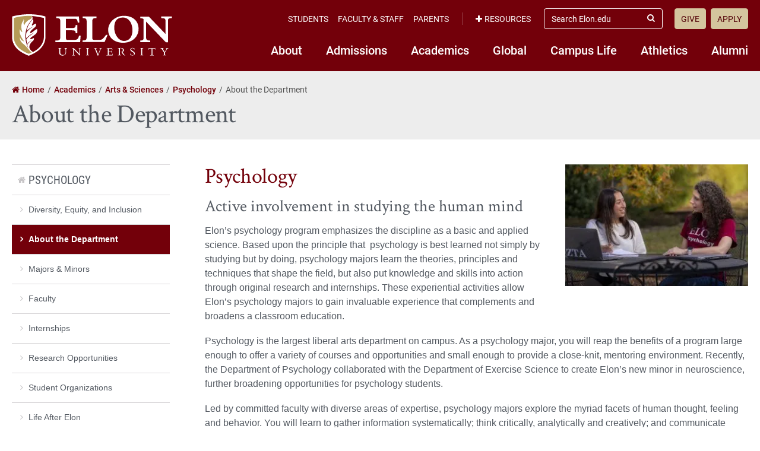

--- FILE ---
content_type: text/html; charset=UTF-8
request_url: https://www.elon.edu/u/academics/arts-and-sciences/psychology/about-the-department/
body_size: 16843
content:
<!DOCTYPE html>
<html lang="en">
<head>
	<!-- Site Meta -->
	<meta charset="utf-8" />
	<meta name="viewport" content="width=device-width,initial-scale=1">
	<meta http-equiv="X-UA-Compatible" content="IE=edge" />
	<meta name="google-site-verification" content="MdIq3WB0S_05CH7QjYv2Nrc-j-6TXzkc_1zh7Ab6Xv0" />
	<meta name="facebook-domain-verification" content="mran33yqcbsnbq2117b2kqkjoj1kcy" />
	
		
			<!-- Favicons -->
		<link rel="apple-touch-icon" sizes="57x57" href="https://www.elon.edu/u/academics/arts-and-sciences/psychology/wp-content/themes/ElonUniversity-Base/assets/img/favicons/apple-icon-57x57.png">
		<link rel="apple-touch-icon" sizes="60x60" href="https://www.elon.edu/u/academics/arts-and-sciences/psychology/wp-content/themes/ElonUniversity-Base/assets/img/favicons/apple-icon-60x60.png">
		<link rel="apple-touch-icon" sizes="72x72" href="https://www.elon.edu/u/academics/arts-and-sciences/psychology/wp-content/themes/ElonUniversity-Base/assets/img/favicons/apple-icon-72x72.png">
		<link rel="apple-touch-icon" sizes="76x76" href="https://www.elon.edu/u/academics/arts-and-sciences/psychology/wp-content/themes/ElonUniversity-Base/assets/img/favicons/apple-icon-76x76.png">
		<link rel="apple-touch-icon" sizes="114x114" href="https://www.elon.edu/u/academics/arts-and-sciences/psychology/wp-content/themes/ElonUniversity-Base/assets/img/favicons/apple-icon-114x114.png">
		<link rel="apple-touch-icon" sizes="120x120" href="https://www.elon.edu/u/academics/arts-and-sciences/psychology/wp-content/themes/ElonUniversity-Base/assets/img/favicons/apple-icon-120x120.png">
		<link rel="apple-touch-icon" sizes="144x144" href="https://www.elon.edu/u/academics/arts-and-sciences/psychology/wp-content/themes/ElonUniversity-Base/assets/img/favicons/apple-icon-144x144.png">
		<link rel="apple-touch-icon" sizes="152x152" href="https://www.elon.edu/u/academics/arts-and-sciences/psychology/wp-content/themes/ElonUniversity-Base/assets/img/favicons/apple-icon-152x152.png">
		<link rel="apple-touch-icon" sizes="180x180" href="https://www.elon.edu/u/academics/arts-and-sciences/psychology/wp-content/themes/ElonUniversity-Base/assets/img/favicons/apple-icon-180x180.png">
		<link rel="icon" type="image/png" sizes="192x192"  href="https://www.elon.edu/u/academics/arts-and-sciences/psychology/wp-content/themes/ElonUniversity-Base/assets/img/favicons/android-icon-192x192.png">
		<link rel="icon" type="image/png" sizes="32x32" href="https://www.elon.edu/u/academics/arts-and-sciences/psychology/wp-content/themes/ElonUniversity-Base/assets/img/favicons/favicon-32x32.png">
		<link rel="icon" type="image/png" sizes="96x96" href="https://www.elon.edu/u/academics/arts-and-sciences/psychology/wp-content/themes/ElonUniversity-Base/assets/img/favicons/favicon-96x96.png">
		<link rel="icon" type="image/png" sizes="16x16" href="https://www.elon.edu/u/academics/arts-and-sciences/psychology/wp-content/themes/ElonUniversity-Base/assets/img/favicons/favicon-16x16.png">
		<link rel="manifest" href="https://www.elon.edu/u/academics/arts-and-sciences/psychology/wp-content/themes/ElonUniversity-Base/assets/img/favicons/manifest.json">
		<meta name="msapplication-TileColor" content="#ffffff">
		<meta name="msapplication-TileImage" content="https://www.elon.edu/u/academics/arts-and-sciences/psychology/wp-content/themes/ElonUniversity-Base/assets/img/favicons/ms-icon-144x144.png">
		<meta name="theme-color" content="#ffffff">
		<!-- End Favicons -->			<!-- Google Tag Manager -->
	<script>(function(w,d,s,l,i){w[l]=w[l]||[];w[l].push({'gtm.start':
	new Date().getTime(),event:'gtm.js'});var f=d.getElementsByTagName(s)[0],
	j=d.createElement(s),dl=l!='dataLayer'?'&l='+l:'';j.async=true;j.src=
	'https://www.googletagmanager.com/gtm.js?id='+i+dl;f.parentNode.insertBefore(j,f);
	})(window,document,'script','dataLayer','GTM-TJHWF8');</script>
	<!-- End Google Tag Manager -->		
	<!-- Open Graph -->
	<meta property="og:title" content="About the Department" />
	<meta property="og:description" content="Psychology  Active involvement in studying the human mind Elon’s psychology program emphasizes the discipline as a basic and applied science. Based upon the principle that  psychology is best..." />
	<meta property="og:type" content="website" />
	<meta property="og:url" content="https://www.elon.edu/u/academics/arts-and-sciences/psychology/about-the-department/" />
	<meta property="og:locale" content="en_US" />
	<meta property="og:site_name" content="Elon University" />
	<meta property="og:image" content="https://www.elon.edu/u/wp-content/themes/ElonUniversity-Base/assets/img/global/og-image-2020.png" />
	<meta property="og:image:type" content="image/png" />
	<meta property="og:image:width" content="1200" />
	<meta property="og:image:height" content="628" />
	<meta name="twitter:card" content="summary_large_image" />
	<meta name="twitter:site" content="@elonuniversity" />
	<meta name="twitter:title" content="About the Department" />
	<meta name="twitter:description" content="Psychology  Active involvement in studying the human mind Elon’s psychology program emphasizes the discipline as a basic and applied science. Based upon the principle that  psychology is best..." />
	<meta name="twitter:image" content="https://www.elon.edu/u/wp-content/themes/ElonUniversity-Base/assets/img/global/og-image-2020.png" />
	<meta name="elon:share_email_subject" content="About the Department" />
	<meta name="elon:share_email_body" content="Psychology  Active involvement in studying the human mind Elon’s psychology program emphasizes the discipline as a basic and applied science. Based upon the principle that  psychology is best..." />
	<meta name="elon:share_tweet" content="" />
	<!-- End Open Graph -->	
	<!-- WP Enqueued Head Scripts and Styles -->
	<title>About the Department | Psychology | Elon University</title>
<link rel='dns-prefetch' href='//25livepub.collegenet.com' />
<link rel='dns-prefetch' href='//s.w.org' />
<link rel="alternate" type="application/rss+xml" title="Psychology &raquo; Feed" href="https://www.elon.edu/u/academics/arts-and-sciences/psychology/feed/" />
<link rel="alternate" type="application/rss+xml" title="Psychology &raquo; Comments Feed" href="https://www.elon.edu/u/academics/arts-and-sciences/psychology/comments/feed/" />
<link rel='stylesheet' id='elon-font-awesome-css'  href='https://www.elon.edu/u/academics/arts-and-sciences/psychology/wp-content/themes/ElonUniversity-Base/assets/styles/fontawesome/legacy/css/font-awesome.min.css?ver=4.7.0' type='text/css' media='all' />
<link rel='stylesheet' id='elon-global-header-footer-styles-css'  href='//www.elon.edu/u/academics/arts-and-sciences/psychology/wp-content/themes/ElonUniversity-Base/assets/styles/css/elon-global-header-footer-api-styles.css?ver=1765552634' type='text/css' media='all' />
<link rel='stylesheet' id='elon-main-all-styles-css'  href='//www.elon.edu/u/academics/arts-and-sciences/psychology/wp-content/themes/ElonUniversity-Base/assets/styles/css/elon-main-all-styles.css?ver=1765552634' type='text/css' media='all' />
<link rel='stylesheet' id='elon-print-styles-css'  href='//www.elon.edu/u/academics/arts-and-sciences/psychology/wp-content/themes/ElonUniversity-Base/assets/styles/css/elon-print-styles.css?ver=1765552634' type='text/css' media='print' />
<link rel='stylesheet' id='owl-carousel-styles-css'  href='https://www.elon.edu/u/academics/arts-and-sciences/psychology/wp-content/themes/ElonUniversity-Base/assets/styles/css/vendor/owl-carousel/owl.carousel.css?ver=2.3.4' type='text/css' media='all' />
<link rel='stylesheet' id='elon-lity-styles-css'  href='https://www.elon.edu/u/academics/arts-and-sciences/psychology/wp-content/themes/ElonUniversity-Base/assets/js/plugins/lity/lity.min.css?ver=1.5.67' type='text/css' media='all' />
<link rel='stylesheet' id='dflip-styles-css'  href='https://www.elon.edu/u/academics/arts-and-sciences/psychology/wp-content/themes/ElonUniversity-Base/assets/js/plugins/dflip/css/dflip.css?ver=1.5.6' type='text/css' media='all' />
<link rel='stylesheet' id='dflip-icons-css'  href='https://www.elon.edu/u/academics/arts-and-sciences/psychology/wp-content/themes/ElonUniversity-Base/assets/js/plugins/dflip/css/themify-icons.css?ver=1.5.6' type='text/css' media='all' />
<script type='text/javascript' src='https://www.elon.edu/u/academics/arts-and-sciences/psychology/wp-content/themes/ElonUniversity-Base/assets/js/jquery/jquery-2.1.1.min.js'></script>
<script type='text/javascript' src='https://www.elon.edu/u/academics/arts-and-sciences/psychology/wp-content/themes/ElonUniversity-Base/assets/js/jquery-ui/1.13.0/jquery-ui.min.js?ver=1.13.0'></script>
<script type='text/javascript' src='https://www.elon.edu/u/academics/arts-and-sciences/psychology/wp-content/themes/ElonUniversity-Base/assets/js/global/modernizr.js?ver=1'></script>
<script type='text/javascript' src='//25livepub.collegenet.com/scripts/spuds.js?ver=1.5.67'></script>
<link rel='https://api.w.org/' href='https://www.elon.edu/u/academics/arts-and-sciences/psychology/wp-json/' />
<link rel="canonical" href="https://www.elon.edu/u/academics/arts-and-sciences/psychology/about-the-department/" />
<link rel='shortlink' href='https://www.elon.edu/u/academics/arts-and-sciences/psychology/?p=529' />
<link rel="alternate" type="application/json+oembed" href="https://www.elon.edu/u/academics/arts-and-sciences/psychology/wp-json/oembed/1.0/embed?url=https%3A%2F%2Fwww.elon.edu%2Fu%2Facademics%2Farts-and-sciences%2Fpsychology%2Fabout-the-department%2F" />
<link rel="alternate" type="text/xml+oembed" href="https://www.elon.edu/u/academics/arts-and-sciences/psychology/wp-json/oembed/1.0/embed?url=https%3A%2F%2Fwww.elon.edu%2Fu%2Facademics%2Farts-and-sciences%2Fpsychology%2Fabout-the-department%2F&#038;format=xml" />

<!-- be_ixf, sdk, gho-->
<meta name="be:sdk" content="php_sdk_1.5.8" />
<meta name="be:timer" content="99ms" />
<meta name="be:orig_url" content="https%3A%2F%2Fwww.elon.edu%2Fu%2Facademics%2Farts-and-sciences%2Fpsychology%2Fabout-the-department%2F" />
<meta name="be:norm_url" content="https%3A%2F%2Fwww.elon.edu%2Fu%2Facademics%2Farts-and-sciences%2Fpsychology%2Fabout-the-department%2F" />
<meta name="be:capsule_url" content="https%3A%2F%2Fixfd1-api.bc0a.com%2Fapi%2Fixf%2F1.0.0%2Fget_capsule%2Ff00000000297652%2F01686476224" />
<meta name="be:api_dt" content="py_2025;pm_12;pd_20;ph_20;pmh_24;p_epoch:1766280287030" />
<meta name="be:mod_dt" content="py_2025;pm_12;pd_20;ph_20;pmh_24;p_epoch:1766280287030" />
<meta name="be:diag" content="Z69Wn9npktjHaPRsXoNLxxS0aRL5v2f85XxDdN58GUcQNVX0TvNqakCAhrCkKNOJI8LsHG+OXWZaLr4KJoiOGlStNRVDb03sEqdKjesMsqOvgAuF3d0R+HfYI/QV+yD0prbxWCZ4TbHZ+YmN+apAzSCwaX8jju4lcRlxmNuB9jD5WY3VnTWeWdfb+h6TCvJr2KnRritlgvEN3mn3qKkt2thld+49n61/1NySN4XseIxTKxfmFHWEtOuUqyvHBV8ua3wcpXzhTQ4RXFOdeQy8VlCGBqrO1Y/Zhrzay/o1LpjCm7UndS6l0R9Ixycn4FR0+jFwdkidwIEBqKhVQoH8bfEP7FK3SyqzzbVB00MsR4hrsUTDIaWPM3r2hNAhLmV3j2lGPTFxnfOLiZ3OlmF/wWaZVC0iWAi3UoiIsPXOrxqtTMkoeCRLLLWjYyxn8Me01AUqotxf5U9zeOzN2SMsgfQ7JolZxG5pM26l+IdBH5G/hLqpfwPDRAfoPiLh0/TQS9USsAcuCtD//bguTf+b5Il7SZ2l0caQQqA3OTqXbsuJdq7pWLsfe82htt5xuVJqSfKMHVBYluW4oSqUOb13OVJx7LE5lffIsgCwkDJk8+AgAMbVWDiCCsfAZRC7ZZjNNG3OjUwzJBxxDWHJdeF3h0acVtJKTD7oFBpNy9lV23KB+I/DuJc2p2NlTMw25zq1Og5lqkuR0Fi0sNC9ocpUkFDP6rbVg3sylBiNDTKgZYkELTayixIsoDaEYNwGmdekvfenMBn3avgL0LRDGzs6MDiVnS0Yy/8TVo7mqw9PvMAOa3jutwxFPkmIrfgbavYf7C6ZKtV9lpZhCI8eRIsUWJdK+Fv9+1oFNUyWrE5/H2raksYSYhU1VAvqpYF6JjjIfaSu1at9maMrHPUuKLoYBnOIqNm81RxiyxaVLB4oigKaDINjcpp4LXKyasa0QR+FYgagOrG0ufkSQnXC881JCDH4H5xckSXodEfP9ne+Bb7wL+6PezSJ4v5yN7qUaRilFxKEIwWsn8ZyqLbPA/q0KH6JikN4BTNe1xw2yZScS5FxhOED83yV/cDOdzeZN331D+aGQAdSZkEoXlHv4PgLy+bLkFuU02+bmSJ5ZAkv206JL7kWDCCDKwV13IvIT9/IFImx+T0yDxERPnalyCBc0hileik725wyGkfTfpQQgX0nO+t6RkkOWftBkfYrJKbw0b4IjzoyCdwDkZft07q/JCnSVCLi/xkGbkOZ4r/p5abcbM/ndSz0+h6D3xq5mQFE4kqCmnn1EN7hCp55GI9dFzT8SZG4oGRpEm4TM9w95ooc/rFMb6at9md8YwU6LExnIEHEhRHH+9EMr29mMgAL580x3zRlW96L9H6T5xhVhJGTUn0kAuvDwHjYUfAE9S4cBU15DLNgYWTNgFrwbFm2M8SDURVf0KqPGn32pXu+qZq58GO/[base64]/tp81R3a9H13yvNE5VKtJpf01kDamFBfWEqYH8G8eMHwRFlTSKACzuigwY8U0NzbcCen2zj9dNn3JEcJy5vBQ5lkjIxL7JM+T7otW8eTRYH/7Hz4pwq1RvBJPIi5XxF/aNYSax49Nc78fWzqPaykwvH3SK6HNosO2BnaH76w8s6+7Y4mvw8+VOS5CWDGOD4u8bHivh8e3PHrqYtJDyU52tiV5aCjWvFVUdrAtXXD2IqtZOfuEpK4KwCF5AhcR4kfjNsiNmuEjPEPNv4/4DZ8YOLb0N6MBzm2T0tyh8D8HWYYvabciKQcI4G+fk6mEze2r4HiXfROkQzJJpZUq4NsKYhOkVUxrWvrUjQb/kvMlwxheD9RKjWrwxEfTCAtJcreItcf/[base64]/oAI+VR1bWGcQcb1Yg0/sr0v0byLlvXz73ku3gMGp5EKJulHKjdoax0cPcBZjyrkMJdDgXQFsVi7VvTQ8pV9WJeNfxLUQi3wIZZ5MB+1lQeTw9OkOAgmPrvZaO0XSA6+NARUSuL0C7Awt2Rv0SzFTk/EHBve07erh5ZeS1z3R0gyzU9ETfrt2C5OiimmQbVnjwfMs2F1XrArsGjGYVv8BCM3hC/wvWl7HnSN3Dq9Gq0+SRz8ko4E22hJAULRHxGX3F0luOiGNRWywS302VhIoJUxSJUpj1K3jjtLu3SUKLCXnHlMZj9pPgbTip0oSWskv2WfZgeAOF1iS5FAgbhlC369Cr5+1+ItkxvX+G501k7UPPfdARV/oNnYK7pcvWc" />
<meta name="be:messages" content="false" />


<script data-cfasync="false" data-ignorepath="www.elon.edu/assets/" data-url="PhotoManager" id="marvel" data-customerid="f00000000297652" src="https://marvel-b2-cdn.bc0a.com/marvel.js"></script>
	
	<!-- Custom Page Styles -->
		
	<!-- Custom Page JavaScript -->
		
</head>


<body class="page-template-default page page-id-529 has-site-header--no-nav">
	
			<!-- Start Google Tag Manager (noscript) -->
	<noscript><iframe src="https://www.googletagmanager.com/ns.html?id=GTM-TJHWF8" 
	height="0" width="0" style="display:none;visibility:hidden"></iframe></noscript>
	<!-- End Google Tag Manager (noscript) -->
	
	<!-- Facebook JavaScript SDK -->
	<div id="fb-root"></div>
	<script>
	(function(d, s, id) {
		var js, fjs = d.getElementsByTagName(s)[0];
		if (d.getElementById(id)) return;
		js = d.createElement(s); js.id = id;
		js.src = "//connect.facebook.net/en_US/sdk.js#xfbml=1&version=v2.9";
		fjs.parentNode.insertBefore(js, fjs);
	}(document, 'script', 'facebook-jssdk'));
	</script>
	<!-- End Facebook JavaScript SDK -->	
	<!-- Start Global Header Jump Links -->
<ul class="global-header--sr-jump-links" id="srJumpLinks">
	<li><a class="global-sr-jump-link" href="#mainArea">Jump to main content</a></li>
	<li><a class="global-sr-jump-link" id="jumpToSearch" href="#searchArea">Jump to search</a></li>
	<li><a class="global-sr-jump-link" href="#footerArea">Jump to the footer</a></li>
</ul>
<!-- END Global Header Jump Links -->		
		<!-- Start Elon Global Header -->
		<header class="global-header gh-resources--closed" id="headerArea" role="banner" aria-label="Site Header">
			<div class="gh-open-menu-overlay" id="ghOverlay"></div>
			<div class="global-header--inner">
				
				<div class="global-header--brand gh-inner--cell">
					<div class="global-header--logo">
						<a href="https://www.elon.edu"><span class="sr-only">Elon University home</span></a>
					</div>
					
					<a class="gh-mobile-menu--toggle-open" id="ghMobileMenuOpen" href="#" aria-expanded="false" aria-controls="ghSiteNav"><i class="fa fa-bars" aria-hidden="true"></i><span class="sr-only">Open Site Navigation</span></a>
				</div>
				
				<nav class="global-header--links gh-inner--cell" id="ghSiteNav" aria-label="Elon University Site Navigation">
					
					<nav class="global-header--nav gh-nav--primary" aria-label="Elon Primary Navigation">
						<ul id="menu-primary-nav-2018" class="menu"><li id="menu-item-5566" class="menu-item menu-item-type-custom menu-item-object-custom menu-item-5566"><a href="https://www.elon.edu/u/nav-about/">About</a></li>
<li id="menu-item-5546" class="menu-item menu-item-type-custom menu-item-object-custom menu-item-5546"><a href="https://www.elon.edu/u/nav-admissions/">Admissions</a></li>
<li id="menu-item-5550" class="menu-item menu-item-type-custom menu-item-object-custom menu-item-5550"><a href="https://www.elon.edu/academics">Academics</a></li>
<li id="menu-item-5574" class="menu-item menu-item-type-custom menu-item-object-custom menu-item-5574"><a href="https://www.elon.edu/u/nav-global/">Global</a></li>
<li id="menu-item-5554" class="menu-item menu-item-type-custom menu-item-object-custom menu-item-5554"><a href="https://www.elon.edu/u/nav-campus-life/">Campus Life</a></li>
<li id="menu-item-5558" class="menu-item menu-item-type-custom menu-item-object-custom menu-item-5558"><a href="http://elonphoenix.com/">Athletics</a></li>
<li id="menu-item-5562" class="menu-item menu-item-type-custom menu-item-object-custom menu-item-5562"><a href="https://www.elon.edu/u/nav-alumni/">Alumni</a></li>
</ul>					</nav>
					
					<div class="gh-links--top-bar">
						<div class="gh-top-bar--outer">
							<div class="gh-top-bar--inner">
							
								<div class="gh-top-bar--item">
									<nav class="global-header--nav gh-nav--secondary" aria-label="Elon Secondary Navigation">
										<ul id="menu-utility-nav-left-2018" class="menu"><li id="menu-item-5526" class="menu-item menu-item-type-custom menu-item-object-custom menu-item-5526"><a href="https://www.elon.edu/u/student-resources/">Students</a></li>
<li id="menu-item-5530" class="menu-item menu-item-type-custom menu-item-object-custom menu-item-5530"><a href="https://www.elon.edu/u/faculty-staff-resources/">Faculty &#038; Staff</a></li>
<li id="menu-item-5534" class="menu-item menu-item-type-custom menu-item-object-custom menu-item-5534"><a href="https://www.elon.edu/u/parents-resources/">Parents</a></li>
</ul>									</nav>
								</div>
								
																<div class="gh-top-bar--item global-header--resources-wrap">
									<a class="gh-resources--toggle" id="ghResourcesNavToggle" href="#" aria-expanded="false" aria-controls="ghResourcesNav"><i class="fa fa-plus" aria-hidden="true"></i>Resources</a>

									<nav class="global-header--nav gh-nav--resources" id="ghResourcesNav" aria-label="Elon Resources Navigation">
										<ul>
																					<li><a href="https://ontrack.elon.edu/"><i class="fa fa-user-circle-o" aria-hidden="true"></i>OnTrack</a></li>
																					<li><a href="https://www.elon.edu/moodle/"><i class="fa fa-graduation-cap" aria-hidden="true"></i>Moodle</a></li>
																					<li><a href="https://www.elon.edu/calendar"><i class="fa fa-calendar" aria-hidden="true"></i>Calendar</a></li>
																					<li><a href="https://www.elon.edu/u/news"><i class="fa fa-newspaper-o" aria-hidden="true"></i>News</a></li>
																					<li><a href="https://www.elon.edu/library/"><i class="fa fa-book" aria-hidden="true"></i>Library</a></li>
																					<li><a href="https://www.elon.edu/maps"><i class="fa fa-map" aria-hidden="true"></i>Maps</a></li>
																					<li><a href="https://www.elon.edu/directories/"><i class="fa fa-id-card-o" aria-hidden="true"></i>Directory</a></li>
																					<li><a href="https://www.elon.edu/email/"><i class="fa fa-envelope" aria-hidden="true"></i>Email</a></li>
																				</ul>
									</nav>
									
									<a class="gh-resources--sr-jump-link global-sr-jump-link" id="ghCloseResources" href="#">Close Resources</a>
								</div>
								
								<div class="gh-top-bar--item global-header--search-wrap">
									<form id="searchArea" role="search" method="get" action="https://www.elon.edu/u/search/">
										<input type="hidden" value="009455150392920241679:benawwy4d2u" name="cx" />
										<input type="hidden" value="FORID:10" name="cof" />
										<input type="hidden" value="UTF-8" name="ie" />
										<label for="ghSearchInput" class="sr-only">Search Elon.edu</label>
										<input class="gh-search--input" id="ghSearchInput" placeholder="Search Elon.edu" type="search" name="q" />
										<button class="gh-search--submit" id="ghSearchSubmit" type="submit"><i class="fa fa-search" aria-hidden="true"></i><span class="sr-only">Submit Search</span></button>
									</form>
								</div>

								<div class="gh-top-bar--item">
									<nav class="global-header--nav gh-nav--cta" aria-label="Calls to Action Navigation">
										<ul id="menu-utility-nav-right-2018" class="menu"><li id="menu-item-5538" class="menu-item menu-item-type-custom menu-item-object-custom menu-item-5538"><a href="https://www.elon.edu/makeagift">Give</a></li>
<li id="menu-item-5542" class="menu-item menu-item-type-custom menu-item-object-custom menu-item-5542"><a href="https://www.elon.edu/u/admissions/undergraduate/apply/">Apply</a></li>
</ul>									</nav>
								</div>
								
							</div>
						</div>
					</div>
					
					<a class="gh-mobile-menu--toggle-close" id="ghMobileMenuClose" href="#" aria-expanded="false" aria-controls="ghSiteNav"><i class="fa fa-times-circle" aria-hidden="true"></i><span class="sr-only">Close Site Navigation</span></a>

				</nav>
				
			</div>
		</header>
		<!-- END Elon Global Header -->

<!-- Main Content Area -->
<main id="mainArea">

	<!-- Page Content Wrapper -->
	<article class="page--content-wrapper" aria-labelledby="ariaPageTitleLabel">
	
		
<!-- Page Header -->
<header class="page--header">
	<div class="row">
		
		<nav class="page-header--breadcrumbs standard-breadcrumbs" aria-label="Breadcrumbs"><ol class="breadcrumb-list" itemscope itemtype="http://schema.org/BreadcrumbList"><li class="breadcrumb-list--item list-item--home" itemprop="itemListElement" itemscope itemtype="http://schema.org/ListItem"><a href="https://www.elon.edu" itemprop="item"><span itemprop="name">Home</span></a><meta itemprop="position" content="1"></li><li class="breadcrumb-list--item" itemprop="itemListElement" itemscope itemtype="http://schema.org/ListItem"><a href="https://www.elon.edu/academics" itemprop="item"><span itemprop="name">Academics</span></a><meta itemprop="position" content="2"></li><li class="breadcrumb-list--item" itemprop="itemListElement" itemscope itemtype="http://schema.org/ListItem"><a href="http://www.elon.edu/as" itemprop="item"><span itemprop="name">Arts &amp; Sciences</span></a><meta itemprop="position" content="3"></li><li class="breadcrumb-list--item" itemprop="itemListElement" itemscope itemtype="http://schema.org/ListItem"><a href="https://www.elon.edu/u/academics/arts-and-sciences/psychology" itemprop="item"><span itemprop="name">Psychology</span></a><meta itemprop="position" content="4"></li><li class="breadcrumb-list--item list-item--active" itemprop="itemListElement" itemscope itemtype="http://schema.org/ListItem" aria-current="page"><span itemprop="name">About the Department</span><meta itemprop="position" content="5"></li></ol></nav>		
					
			<h1 id="ariaPageTitleLabel" class="page-hero--title">About the Department</h1>
			
				
	</div>
</header>
<!-- END Page Header -->

	
		<!-- Page Body -->
		<div class="page--body">
			<div class="row">
	
				<!-- Main Content Column -->
				<div class="main-content column-9 push-3">
				
								
							
						<h2>Psychology <a href="https://eloncdn.blob.core.windows.net/eu3/sites/282/2025/01/241107_Psychology_Health_Sciences_12.jpeg"><img src="https://eloncdn.blob.core.windows.net/eu3/sites/282/2025/01/241107_Psychology_Health_Sciences_12-300x200.jpeg" alt="" width="308" height="205" class="alignright wp-image-1663" /></a></h2>
<h3>Active involvement in studying the human mind</h3>
<p>Elon’s psychology program emphasizes the discipline as a basic and applied science. Based upon the principle that  psychology is best learned not simply by studying but by doing, psychology majors learn the theories, principles and techniques that shape the field, but also put knowledge and skills into action through original research and internships. These experiential activities allow Elon’s psychology majors to gain invaluable experience that complements and broadens a classroom education.</p>
<p>Psychology is the largest liberal arts department on campus. As a psychology major, you will reap the benefits of a program large enough to offer a variety of courses and opportunities and small enough to provide a close-knit, mentoring environment. Recently, the Department of Psychology collaborated with the Department of Exercise Science to create Elon’s new minor in neuroscience, further broadening opportunities for psychology students.</p>
<p>Led by committed faculty with diverse areas of expertise, psychology majors explore the myriad facets of human thought, feeling and behavior. You will learn to gather information systematically; think critically, analytically and creatively; and communicate effectively. You will also develop essential skills in research, evaluation and counseling. As a psychology major, you will gain all the tools necessary to pursue further study at the graduate level or to embark on a career in any number of fields.</p>
<blockquote><p>Elon&#8217;s psychology department has been a guiding light throughout my undergraduate years. Through the incredible support of its faculty members, I was able to do so much more with the major than I had initially thought possible. With the guidance of my mentor, we were able to create two research projects with three conference presentations in just two years. Without the awesome faculty in the psych department, I never would have reached my career goals.</p>
<footer> Nick Dilley &#8217;25</footer>
</blockquote>
<h3>A balanced curriculum</h3>
<p>Elon’s psychology program provides both a broad-based liberal arts education and a focus on research and professional communication.</p>
<p>Through research methods courses and classes such as Behavioral Neuroscience, Cognitive Psychology, Lifespan Development and Social Psychology, you will study the fundamental principles, methods and research that define the field. Upon that foundation, you build a course of study focused on your individual interests, studying topics as varied as industrial/organizational psychology, psychology of personal relationships, child psychopathology and health psychology.</p>
<p>Upper-level students pursue advanced studies, including personality, educational and abnormal psychology, and a capstone senior seminar course. Psychology majors participate in organizations including the Psychology Club and Psi Chi, the national honor society in psychology.</p>
<h3>Expert, active faculty</h3>
<p>Elon encourages close working relationships between students and faculty, inside and outside the classroom. Psychology students enjoy small classes that allow professors to take active, personal roles in helping students identify their interests, set their goals and then achieve them. Elon’s psychology faculty are recognized experts in the field and have published numerous books and articles. They bring a variety of specialties and research interests to the table. Among our professors are experts in clinical psychology, biological psychology, educational psychology, social psychology, cognitive psychology, cross-cultural psychology, personality, child development, interpersonal relationships, the psychology of aging and many other topics.</p>
<h3>Research opportunities</h3>
<p>The Department of Psychology firmly believes that research experience is an invaluable part of a student’s education. Research not only expands the base of knowledge within the field, it also builds essential skills including critical thinking, problem solving, collaboration and data analysis. Psychology faculty encourage students to join them in research projects, or to conduct their own independent research projects with faculty direction. Among the tools at students’ disposal are the Noldus behavioral observation coding system and a BIPAC electroencephalogram (EEG) machine.</p>
<p>Students often present research findings at Elon’s annual Spring Undergraduate Research Forum (SURF), at regional and national professional conferences such as the Southeastern Psychological Association Conference and the Association for Psychological Science Conference, and at the National Conference on Undergraduate Research. Psychology majors have presented papers on topics including the effectiveness of alibis, first-year teachers’ emotions, male body image dissatisfaction, stigma associated with illness, and parent/child play. Some students have published their research with faculty in professional journals.</p>
<p>In addition, majors have the opportunity obtain support for research through Elon’s Lumen Prize program, and the Elon College Fellows and Honors Fellows programs. Psychology majors are among the students that have received research funding through the <a href="https://www.elon.edu/u/lumen-prize/">Lumen Prize, Elon’s premier awards for academic achievement</a>. The fellows programs offer scholarship support and study abroad grants, special courses and much more. <a href="http://www.elon.edu/fellows">Visit the Elon Fellows programs Website for more information</a>.</p>
<h3>Hands-on experience</h3>
<p>No classroom session, however expertly designed, can fully reproduce conditions in the real world. For this reason, many psychology majors choose to include one or more internships as part of their education. Internships help students clarify their own interests, and the hands-on experience internships provide forms an invaluable complement to their other training. Psychology majors complete internships in a variety of settings, including group homes, industrial and organizational settings, social service agencies, police departments, parole agencies, psychiatric wards and special education facilities.</p>
<blockquote><p>The Elon Psychology department was my home during all four years of my undergraduate experience. The classes were interesting, engaging, and encouraged me to think critically. The department fostered an environment for mentored relationships to flourish, and it is my memories of collaborating with various faculty members that are the most salient for me. My relationship with my undergraduate research mentor was a launching point for my passion in human development research, empowering me to write papers, present at conferences, and pursue a doctorate degree.</p>
<footer>Sophie Miller &#8217;24, Purdue University, Ph.D. student in Human Development and Family Science</footer>
</blockquote>
<h3>Graduate study</h3>
<p>Many psychology majors elect to attend graduate programs. Elon’s psychology curriculum fully prepares students for graduate school in disciplines including clinical psychology, counseling, education, law, social work and many others. Elon graduates have been accepted to graduate programs at many of the top schools in the nation, including:</p>
<ul class="undefined">
<li>The Ohio State University</li>
<li>Virginia Commonwealth University</li>
<li>James Madison University</li>
<li>Loyola University</li>
<li>Villanova University</li>
<li>College of William &amp; Mary</li>
<li>University of North Carolina at Wilmington</li>
<li>University of Georgia</li>
<li>Wake Forest University</li>
<li>Brandeis University</li>
<li>University of Pennsylvania</li>
</ul>
<h3>Varied career options</h3>
<p>Elon’s balance of a strong basic liberal arts and sciences education and in-depth training in research, communication and critical-thinking skills prepares psychology graduates for successful careers in a variety of fields. Graduates have used their Elon experience as the foundation for careers in court counseling, daycare, social work, group home counseling, law enforcement, government agencies, human resources, personnel management, sales and marketing, and many others.</p>
						
										
					
				</div>
				<!-- END Main Content Column -->
	
				<!-- Sidebar Column -->
				<aside class="sidebar column-3 pull-9" aria-label="Page Sidebar">
					
					
		<nav class="sidebar--page-nav" aria-label="Page Navigation">
			<ul id="menu-sidebar-nav" class=""><li class="page-nav-home"><a href="https://www.elon.edu/u/academics/arts-and-sciences/psychology/">Psychology</a></li><li id="menu-item-1285" class="menu-item menu-item-type-post_type menu-item-object-page menu-item-1285"><a href="https://www.elon.edu/u/academics/arts-and-sciences/psychology/diversity-equity-and-inclusion/">Diversity, Equity, and Inclusion</a></li>
<li id="menu-item-665" class="menu-item menu-item-type-post_type menu-item-object-page current-menu-item page_item page-item-529 current_page_item menu-item-665"><a href="https://www.elon.edu/u/academics/arts-and-sciences/psychology/about-the-department/">About the Department</a></li>
<li id="menu-item-657" class="menu-item menu-item-type-post_type menu-item-object-page menu-item-657"><a href="https://www.elon.edu/u/academics/arts-and-sciences/psychology/majors-minors/">Majors &amp; Minors</a></li>
<li id="menu-item-661" class="menu-item menu-item-type-post_type menu-item-object-page menu-item-661"><a href="https://www.elon.edu/u/academics/arts-and-sciences/psychology/faculty/">Faculty</a></li>
<li id="menu-item-649" class="menu-item menu-item-type-post_type menu-item-object-page menu-item-has-children menu-item-649"><a href="https://www.elon.edu/u/academics/arts-and-sciences/psychology/student-resources/internships/">Internships</a>
<ul class="sub-menu">
	<li id="menu-item-653" class="menu-item menu-item-type-post_type menu-item-object-page menu-item-653"><a href="https://www.elon.edu/u/academics/arts-and-sciences/psychology/student-resources/internships/steps-to-getting-an-internship/">Steps to Getting an Internship</a></li>
</ul>
</li>
<li id="menu-item-641" class="menu-item menu-item-type-post_type menu-item-object-page menu-item-has-children menu-item-641"><a href="https://www.elon.edu/u/academics/arts-and-sciences/psychology/student-resources/research-opportunities/">Research Opportunities</a>
<ul class="sub-menu">
	<li id="menu-item-645" class="menu-item menu-item-type-post_type menu-item-object-page menu-item-645"><a href="https://www.elon.edu/u/academics/arts-and-sciences/psychology/student-resources/research-opportunities/setting-up-your-research-experience/">Setting Up Your Research Experience</a></li>
</ul>
</li>
<li id="menu-item-637" class="menu-item menu-item-type-post_type menu-item-object-page menu-item-637"><a href="https://www.elon.edu/u/academics/arts-and-sciences/psychology/student-resources/student-organizations/">Student Organizations</a></li>
<li id="menu-item-625" class="menu-item menu-item-type-post_type menu-item-object-page menu-item-has-children menu-item-625"><a href="https://www.elon.edu/u/academics/arts-and-sciences/psychology/life-after-elon/">Life After Elon</a>
<ul class="sub-menu">
	<li id="menu-item-629" class="menu-item menu-item-type-post_type menu-item-object-page menu-item-629"><a href="https://www.elon.edu/u/academics/arts-and-sciences/psychology/life-after-elon/graduate-school-options/">Graduate School Options</a></li>
	<li id="menu-item-958" class="menu-item menu-item-type-post_type menu-item-object-page menu-item-958"><a href="https://www.elon.edu/u/academics/arts-and-sciences/psychology/life-after-elon/alumni-profiles/">Alumni Profiles</a></li>
</ul>
</li>
<li id="menu-item-673" class="menu-item menu-item-type-custom menu-item-object-custom menu-item-673"><a href="http://www.elon.edu/as/">Arts &amp; Sciences Home</a></li>
</ul>		</nav>

		<div class="widget-wrap"><div id="elon-social-media-manual-2" class="widget Elon_Social_Media_Manual_Widget"><div class="social-accounts-manual orientation-horizontal size-small"><div class="individual-social-account"><ul><li class="instagram"><a target="_blank" href="https://www.instagram.com/elonpsychology/"><span class="sr-only">elonpsychology</span></a></li></ul></div></div></div></div>					
				</aside>
				<!-- END Sidebar Column -->
	
			</div>
		</div>
		<!-- END Page Body -->
	
	</article>
	<!-- END Page Content Wrapper -->

</main>
<!-- END Main Content Area -->

	

		<!-- Start Elon Global Footer -->
		<footer class="global-footer" id="footerArea">
			
			<a class="gf-to-top--sr-jump-link global-sr-jump-link" href="#srJumpLinks">Jump to Top</a>
			
						<div class="global-footer--social global-footer--row">
				<div class="gf-row--inner">
					<ul>
																	<li><a href="http://www.facebook.com/ElonUniversity" title="Facebook" target="_blank" rel="noopener noreferrer"><i class="fa fa-facebook" aria-hidden="true"></i><span class="sr-only">Elon University Facebook</span></a></li>
																							<li><a href="http://www.twitter.com/elonuniversity" title="X (formerly Twitter)" target="_blank" rel="noopener noreferrer"><i class="fa fa-twitter-x-patch" aria-hidden="true"></i><span class="sr-only">Elon University X (formerly Twitter)</span></a></li>
																							<li><a href="http://www.instagram.com/elonuniversity" title="Instagram" target="_blank" rel="noopener noreferrer"><i class="fa fa-instagram" aria-hidden="true"></i><span class="sr-only">Elon University Instagram</span></a></li>
																							<li><a href="http://www.linkedin.com/edu/school?id=18771" title="LinkedIn" target="_blank" rel="noopener noreferrer"><i class="fa fa-linkedin" aria-hidden="true"></i><span class="sr-only">Elon University LinkedIn</span></a></li>
																							<li><a href="https://www.flickr.com/photos/elonuniversity/" title="Flickr" target="_blank" rel="noopener noreferrer"><i class="fa fa-flickr" aria-hidden="true"></i><span class="sr-only">Elon University Flickr</span></a></li>
																							<li><a href="http://www.youtube.com/elonuniversity" title="YouTube" target="_blank" rel="noopener noreferrer"><i class="fa fa-youtube" aria-hidden="true"></i><span class="sr-only">Elon University YouTube</span></a></li>
																							<li><a href="https://www.elon.edu/u/about/contact-elon/social-media/" title="Full Social Media List"><i class="fa fa-list" aria-hidden="true"></i><span class="sr-only">Elon University Full Social Media List</span></a></li>
																</ul>
				</div>
			</div>
						
			<div class="global-footer--resources global-footer--row">
				<div class="gf-row--inner">
					
					<div class="gf-resources--links gf-resources--links-left">
						<ul id="menu-footer-nav-left" class="menu"><li id="menu-item-33" class="menu-item menu-item-type-custom menu-item-object-custom menu-item-33"><a href="https://www.elon.edu/u/about/contact-elon/">Contact Elon</a></li>
<li id="menu-item-25" class="menu-item menu-item-type-custom menu-item-object-custom menu-item-25"><a href="http://www.elon.edu/emergency">Emergency Info</a></li>
<li id="menu-item-29" class="menu-item menu-item-type-custom menu-item-object-custom menu-item-29"><a href="http://www.elon.edu/directories/">Campus Directories</a></li>
<li id="menu-item-37" class="menu-item menu-item-type-custom menu-item-object-custom menu-item-37"><a href="https://www.elon.edu/visit">Visit Campus</a></li>
<li id="menu-item-41" class="menu-item menu-item-type-custom menu-item-object-custom menu-item-41"><a href="http://www.elon.edu/eservices">Online Services</a></li>
<li id="menu-item-18022" class="menu-item menu-item-type-custom menu-item-object-custom menu-item-18022"><a href="https://secure.ethicspoint.com/domain/media/en/gui/90851/index.html">EthicsPoint</a></li>
<li id="menu-item-16121" class="menu-item menu-item-type-custom menu-item-object-custom menu-item-16121"><a href="https://www.elon.edu/hr">Human Resources</a></li>
<li id="menu-item-45" class="menu-item menu-item-type-custom menu-item-object-custom menu-item-45"><a href="https://www.elon.edu/u/campus-health-status-alerts/">Health Status &#038; Alerts</a></li>
</ul>					</div>
					
					<div class="gf-resources--links gf-resources--links-right">
						<ul id="menu-footer-nav-right" class="menu"><li id="menu-item-49" class="menu-item menu-item-type-custom menu-item-object-custom menu-item-49"><a href="http://www.elon.edu/spaces">Space Reservations</a></li>
<li id="menu-item-53" class="menu-item menu-item-type-custom menu-item-object-custom menu-item-53"><a href="https://www.elon.edu/library/">Library</a></li>
<li id="menu-item-57" class="menu-item menu-item-type-custom menu-item-object-custom menu-item-57"><a href="http://elon.bncollege.com/">Bookstore</a></li>
<li id="menu-item-61" class="menu-item menu-item-type-custom menu-item-object-custom menu-item-61"><a href="http://www.elon.edu/culturalcalendar">Box Office</a></li>
<li id="menu-item-65" class="menu-item menu-item-type-custom menu-item-object-custom menu-item-65"><a href="https://www.elon.edu/privacy">Privacy Policy</a></li>
<li id="menu-item-69" class="menu-item menu-item-type-custom menu-item-object-custom menu-item-69"><a href="https://www.elon.edu/u/compliance/">Nondiscrimination</a></li>
<li id="menu-item-16125" class="menu-item menu-item-type-custom menu-item-object-custom menu-item-16125"><a href="https://www.elon.edu/u/compliance/gdpr/">GDPR Information</a></li>
<li id="menu-item-18025" class="menu-item menu-item-type-custom menu-item-object-custom menu-item-18025"><a href="https://www.elon.edu/u/compliance/accessibility/">Accessibility</a></li>
</ul>					</div>
					
					<div class="gf-resources--location">
						<img alt="Map showing Elon University, a U.S. News nationally ranked best college, located in North Carolina between Greensboro and Raleigh" src="https://www.elon.edu/u/academics/arts-and-sciences/psychology/wp-content/themes/ElonUniversity-Base/assets/img/global/nc-map.svg" />
						<address>
							100 Campus Drive | Elon, NC 27244<br /><a href="tel:3362782000">336.278.2000</a>
						</address>
					</div>
					
				</div>
			</div>
			
			<div class="global-footer--copyright global-footer--row">
				<div class="gf-row--inner">
					<p>&copy; 2026 Elon University | All Rights Reserved</p>
				</div>
			</div>
			
						<div class="footer--be--related-links"><div class="footer--be--related-links-inner"><div class="be-ix-link-block"><div class="be-ix-link-block"><div class="be-related-link-container"><div class="be-label">Also of Interest</div><ul class="be-list"><li class="be-list-item"><a class="be-related-link" href="https://www.elon.edu/u/academics/arts-and-sciences/psychology/">Psychology Major and Minor Programs North Carolina</a></li><li class="be-list-item"><a class="be-related-link" href="https://www.elon.edu/u/academics/arts-and-sciences/psychology/majors-minors/">Psychology Majors and Minors in North Carolina</a></li><li class="be-list-item"><a class="be-related-link" href="https://www.elon.edu/u/academics/arts-and-sciences/psychology/student-resources/internships/">Psychology Majors Internships in North Carolina</a></li></ul> </div></div>

<!-- be_ixf, sdk, is -->
</div></div></div>			
		</footer>
		<!-- END Elon Global Footer -->

<!-- Start WP Enqueued Footer Scripts -->

<span id="application_root" style="display: none;">/u/</span>
<script type='text/javascript' src='https://www.elon.edu/u/academics/arts-and-sciences/psychology/wp-content/themes/ElonUniversity-Base/assets/js/utility/video-utility.js?ver=1.5.67'></script>
<script type='text/javascript'>
/* <![CDATA[ */
var elon_vars = {"urls":{"base":"https:\/\/www.elon.edu\/u\/","api":"https:\/\/www.elon.edu\/u\/wp-json\/api\/v1"}};
/* ]]> */
</script>
<script type='text/javascript' src='https://www.elon.edu/u/academics/arts-and-sciences/psychology/wp-content/themes/ElonUniversity-Base/assets/js/global/gh.js?ver=1.5.67'></script>
<script type='text/javascript' src='https://www.elon.edu/u/academics/arts-and-sciences/psychology/wp-content/themes/ElonUniversity-Base/assets/js/global/header/global-header-scripts.js?ver=1.5.67'></script>
<script type='text/javascript' src='https://www.elon.edu/u/academics/arts-and-sciences/psychology/wp-content/themes/ElonUniversity-Base/assets/js/global/components/bootstrap/affix.js?ver=3.2.0'></script>
<script type='text/javascript' src='https://www.elon.edu/u/academics/arts-and-sciences/psychology/wp-content/themes/ElonUniversity-Base/assets/js/global/components/bootstrap/transition.js?ver=3.2.0'></script>
<script type='text/javascript' src='https://www.elon.edu/u/academics/arts-and-sciences/psychology/wp-content/themes/ElonUniversity-Base/assets/js/global/components/bootstrap/collapse.js?ver=3.2.0'></script>
<script type='text/javascript' src='https://www.elon.edu/u/academics/arts-and-sciences/psychology/wp-content/themes/ElonUniversity-Base/assets/js/global/components/bootstrap/scrollspy.js?ver=3.2.0'></script>
<script type='text/javascript' src='https://www.elon.edu/u/academics/arts-and-sciences/psychology/wp-content/themes/ElonUniversity-Base/assets/js/global/behaviors/jquery.touchSwipe.min.js?ver=1.5.67'></script>
<script type='text/javascript' src='https://www.elon.edu/u/academics/arts-and-sciences/psychology/wp-content/themes/ElonUniversity-Base/assets/js/global/behaviors/image-fill-container.js?ver=1.5.67'></script>
<script type='text/javascript' src='https://www.elon.edu/u/academics/arts-and-sciences/psychology/wp-content/themes/ElonUniversity-Base/assets/js/global/behaviors/link-wrapper.js?ver=1.5.67'></script>
<script type='text/javascript' src='https://www.elon.edu/u/academics/arts-and-sciences/psychology/wp-content/themes/ElonUniversity-Base/assets/js/global/behaviors/random-image.js?ver=1.5.67'></script>
<script type='text/javascript' src='https://www.elon.edu/u/academics/arts-and-sciences/psychology/wp-content/themes/ElonUniversity-Base/assets/js/global/behaviors/responsive-images.js?ver=1.5.67'></script>
<script type='text/javascript' src='https://www.elon.edu/u/academics/arts-and-sciences/psychology/wp-content/themes/ElonUniversity-Base/assets/js/global/behaviors/fade-in-on-scroll.js?ver=1.5.67'></script>
<script type='text/javascript' src='https://www.elon.edu/u/academics/arts-and-sciences/psychology/wp-content/themes/ElonUniversity-Base/assets/js/global/behaviors/jquery.responsiveiframe.js?ver=1.5.67'></script>
<script type='text/javascript' src='//www.elon.edu/u/academics/arts-and-sciences/psychology/wp-content/themes/ElonUniversity-Base/assets/js/global/behaviors/keyboard-navigators.js?ver=1765552634'></script>
<script type='text/javascript' src='https://www.elon.edu/u/academics/arts-and-sciences/psychology/wp-content/themes/ElonUniversity-Base/assets/js/global/behaviors/init.js?ver=1.5.67'></script>
<script type='text/javascript' src='https://www.elon.edu/u/academics/arts-and-sciences/psychology/wp-content/themes/ElonUniversity-Base/assets/js/global/tmp/chrome-https-fix.js?ver=1.5.67'></script>
<script type='text/javascript' src='//www.elon.edu/u/academics/arts-and-sciences/psychology/wp-content/themes/ElonUniversity-Base/assets/js/plugins/validatorjs/validator.min.js?ver=1765552634'></script>
<script type='text/javascript' src='https://www.elon.edu/u/academics/arts-and-sciences/psychology/wp-content/themes/ElonUniversity-Base/assets/js/global/components/widgets/countdown/js/date.js?ver=1.5.67'></script>
<script type='text/javascript' src='https://www.elon.edu/u/academics/arts-and-sciences/psychology/wp-content/themes/ElonUniversity-Base/assets/js/global/components/widgets/countdown/js/jquery.plugin.js?ver=1.5.67'></script>
<script type='text/javascript' src='https://www.elon.edu/u/academics/arts-and-sciences/psychology/wp-content/themes/ElonUniversity-Base/assets/js/global/components/widgets/countdown/js/jquery.countdown.js?ver=1.5.67'></script>
<script type='text/javascript' src='https://www.elon.edu/u/academics/arts-and-sciences/psychology/wp-content/themes/ElonUniversity-Base/assets/js/global/components/widgets/directory/dist/Directory.js?ver=1765552634'></script>
<script type='text/javascript' src='//www.elon.edu/u/academics/arts-and-sciences/psychology/wp-content/themes/ElonUniversity-Base/assets/js/global/components/widgets/today/jquery.today.js?ver=1765552634'></script>
<script type='text/javascript' src='https://www.elon.edu/u/academics/arts-and-sciences/psychology/wp-content/themes/ElonUniversity-Base/assets/js/global/components/widgets/thermometer/js/jquery.thermometer.js?ver=1.5.67'></script>
<script type='text/javascript' src='//www.elon.edu/u/academics/arts-and-sciences/psychology/wp-content/themes/ElonUniversity-Base/assets/js/global/components/widgets/YoutubePlaylist/dist/YoutubePlaylist.js?ver=1765552634'></script>
<script type='text/javascript' src='//www.elon.edu/u/academics/arts-and-sciences/psychology/wp-content/themes/ElonUniversity-Base/assets/js/global/components/widgets/SecondaryNav/dist/SecondaryNav.js?ver=1765552634'></script>
<script type='text/javascript' src='https://www.elon.edu/u/academics/arts-and-sciences/psychology/wp-content/themes/ElonUniversity-Base/assets/js/global/components/widgets/StickyNav/dist/StickyNav.min.js?ver=1.5.67'></script>
<script type='text/javascript'>
/* <![CDATA[ */
var elon_url = {"uri":"https:\/\/www.elon.edu\/u\/news\/"};
/* ]]> */
</script>
<script type='text/javascript' src='//www.elon.edu/u/academics/arts-and-sciences/psychology/wp-content/themes/ElonUniversity-Base/assets/js/global/components/widgets/SocialAccounts/dist/SocialAccountsToday.js?ver=1765552634'></script>
<script type='text/javascript' src='https://www.elon.edu/u/academics/arts-and-sciences/psychology/wp-content/themes/ElonUniversity-Base/assets/js/global/components/widgets/count-to/jquery.count-to.js?ver=1.5.67'></script>
<script type='text/javascript' src='https://www.elon.edu/u/academics/arts-and-sciences/psychology/wp-content/themes/ElonUniversity-Base/assets/js/global/components/widgets/count-to/init-on-scroll.js?ver=1.5.67'></script>
<script type='text/javascript' src='https://www.elon.edu/u/academics/arts-and-sciences/psychology/wp-content/themes/ElonUniversity-Base/assets/js/global/components/widgets/init.js?ver=1.5.67'></script>
<script type='text/javascript' src='//www.elon.edu/u/academics/arts-and-sciences/psychology/wp-content/themes/ElonUniversity-Base/assets/js/global/components/widgets/SocialSharing/SocialSharing.js?ver=1765552634'></script>
<script type='text/javascript' src='https://www.elon.edu/u/academics/arts-and-sciences/psychology/wp-content/themes/ElonUniversity-Base/assets/js/global/components/widgets/BlogFeed/jquery.BlogFeed.js?ver=1.5.67'></script>
<script type='text/javascript' src='//www.elon.edu/u/academics/arts-and-sciences/psychology/wp-content/themes/ElonUniversity-Base/assets/js/global/components/widgets/VimeoVideo/jquery.vimeovideo.js?ver=1765552634'></script>
<script type='text/javascript' src='https://www.elon.edu/u/academics/arts-and-sciences/psychology/wp-content/themes/ElonUniversity-Base/assets/js/plugins/owl-carousel/owl.carousel.min.js?ver=2.3.4'></script>
<script type='text/javascript' src='//www.elon.edu/u/academics/arts-and-sciences/psychology/wp-content/themes/ElonUniversity-Base/assets/js/global/components/widgets/Gallery/Gallery.js?ver=1765552634'></script>
<script type='text/javascript' src='https://www.elon.edu/u/academics/arts-and-sciences/psychology/wp-content/themes/ElonUniversity-Base/assets/js/plugins/lity/lity.min.js?ver=2.1.0'></script>
<script type='text/javascript' src='https://www.elon.edu/u/academics/arts-and-sciences/psychology/wp-content/themes/ElonUniversity-Base/assets/js/plugins/jquery.easyListSplitter.js?ver=1.0.2'></script>
<script type='text/javascript' src='https://www.elon.edu/u/academics/arts-and-sciences/psychology/wp-content/themes/ElonUniversity-Base/assets/js/global/components/widgets/WPSearch/WPSearch.js?ver=1.5.67'></script>
<script type='text/javascript' src='//www.elon.edu/u/academics/arts-and-sciences/psychology/wp-content/themes/ElonUniversity-Base/assets/js/global/components/widgets/YoutubeVideo/js/jquery.youtubevideo.js?ver=1765552634'></script>
<script type='text/javascript' src='https://www.elon.edu/u/academics/arts-and-sciences/psychology/wp-content/themes/ElonUniversity-Base/assets/js/admin/admin-bar.js?ver=1.5.67'></script>
<script type='text/javascript' src='https://www.elon.edu/u/academics/arts-and-sciences/psychology/wp-content/themes/ElonUniversity-Base/assets/js/plugins/dflip/js/dflip.min.js?ver=1.5.6'></script>
<script type='text/javascript' src='https://www.elon.edu/u/academics/arts-and-sciences/psychology/wp-content/themes/ElonUniversity-Base/assets/js/global/components/widgets/Flipbook/Flipbook.js?ver=1.5.67'></script>
<script type='text/javascript' src='https://www.elon.edu/u/academics/arts-and-sciences/psychology/wp-includes/js/wp-embed.min.js?ver=1768536092'></script>
<!-- End WP Enqueued Footer Scripts -->


</body>
</html>

--- FILE ---
content_type: text/css
request_url: https://tags.srv.stackadapt.com/sa.css
body_size: -11
content:
:root {
    --sa-uid: '0-407a85e0-d2ff-5cee-5aed-71e7a349b649';
}

--- FILE ---
content_type: application/javascript; charset=utf-8
request_url: https://www.elon.edu/u/academics/arts-and-sciences/psychology/wp-content/themes/ElonUniversity-Base/assets/js/global/components/widgets/Flipbook/Flipbook.js?ver=1.5.67
body_size: 120
content:
DFLIP.defaults.scrollWheel = false;
DFLIP.defaults.backgroundColor = '#F5F5F5';
DFLIP.defaults.enableAnnotation = false;

--- FILE ---
content_type: application/javascript; charset=utf-8
request_url: https://www.elon.edu/u/academics/arts-and-sciences/psychology/wp-content/themes/ElonUniversity-Base/assets/js/global/components/widgets/StickyNav/dist/StickyNav.min.js?ver=1.5.67
body_size: 762
content:
!function(a){a.fn.StickyNav=function(b){return b=a.extend({},a.fn.StickyNav.options,b),this.each(function(){var b=a(this),c=b.closest(".row");if(b.find(".no-sticky").size()>0||!c||0===c.size())return this;var d=a('<div class="sticky-wrapper" style="position: absolute;"></div>');b.children().wrapAll(d);var e={};d=b.find(".sticky-wrapper"),e.cachedHeight=Math.max(b.outerHeight(!0),d.outerHeight(!0)),c.css("min-height",e.cachedHeight),d.css("left",b.offset().left+"px"),a(document).bind("navChanged",function(){d.css("left",b.offset().left+"px"),e.cachedHeight=Math.max(b.outerHeight(!0),d.outerHeight(!0)),c.css("min-height",e.cachedHeight),a.fn.StickyNav.checkPosition(b,e)}),a(window).resize(function(){d.css("left",b.offset().left+"px"),e.cachedHeight=Math.max(b.outerHeight(!0),d.outerHeight(!0)),c.css("min-height",e.cachedHeight),a.fn.StickyNav.checkPosition(b,e)}),a(window).scroll(function(){a.fn.StickyNav.checkPosition(b,e)}),a.fn.StickyNav.checkPosition(b,e)}),this},a.fn.StickyNav.checkPosition=function(b,c){var d=b.closest(".row"),e=b.width(),f=b.find(".sticky-wrapper"),g=c.cachedHeight,h=a(window).scrollTop(),i=d.offset().top+d.outerHeight(!0),j=i-h,l=(b.outerHeight(!0)+a.fn.StickyNav.options.topPadding,b.offset().top);if(f.width(e),g+a.fn.StickyNav.options.topPadding>a(window).height()||a(window).width()<=a.fn.StickyNav.options.navJumpWidth)f.css("position","static"),f.css("top","auto");else if(l-a.fn.StickyNav.options.topPadding<h&&g<=j){if(a("body.admin-bar")[0])var m=a.fn.StickyNav.options.topPadding+32;else var m=a.fn.StickyNav.options.topPadding;f.css("position","fixed"),f.css("top",m)}else if(l>=h)f.css("position","static"),f.css("top","auto");else if(g>j){if(a("body.admin-bar")[0])var m=a.fn.StickyNav.options.topPadding+32;else var m=a.fn.StickyNav.options.topPadding;f.css("position","fixed"),f.css("top",j-g+m+"px")}},a.fn.StickyNav.options={navJumpWidth:800,topPadding:12}}(jQuery);